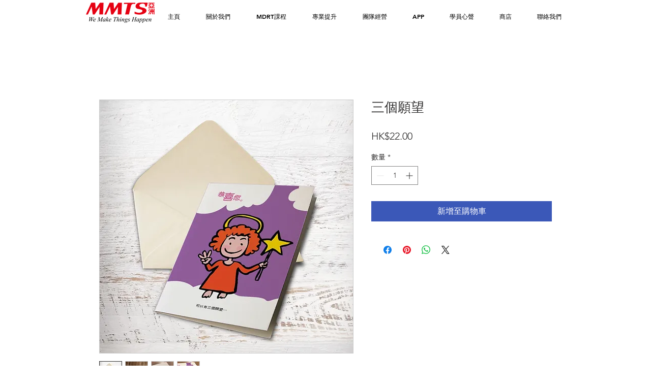

--- FILE ---
content_type: text/html; charset=utf-8
request_url: https://accounts.google.com/o/oauth2/postmessageRelay?parent=https%3A%2F%2Fstatic.parastorage.com&jsh=m%3B%2F_%2Fscs%2Fabc-static%2F_%2Fjs%2Fk%3Dgapi.lb.en.2kN9-TZiXrM.O%2Fd%3D1%2Frs%3DAHpOoo_B4hu0FeWRuWHfxnZ3V0WubwN7Qw%2Fm%3D__features__
body_size: 162
content:
<!DOCTYPE html><html><head><title></title><meta http-equiv="content-type" content="text/html; charset=utf-8"><meta http-equiv="X-UA-Compatible" content="IE=edge"><meta name="viewport" content="width=device-width, initial-scale=1, minimum-scale=1, maximum-scale=1, user-scalable=0"><script src='https://ssl.gstatic.com/accounts/o/2580342461-postmessagerelay.js' nonce="kUcgFBgpLEP4fI5lXbvS7Q"></script></head><body><script type="text/javascript" src="https://apis.google.com/js/rpc:shindig_random.js?onload=init" nonce="kUcgFBgpLEP4fI5lXbvS7Q"></script></body></html>